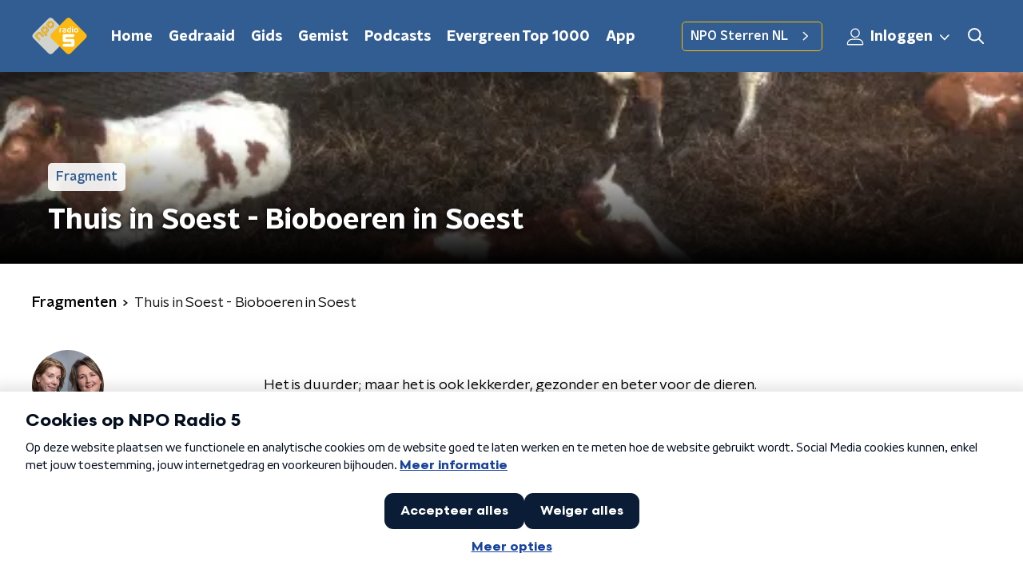

--- FILE ---
content_type: application/javascript
request_url: https://www.nporadio5.nl/_next/static/chunks/pages/app-de-studio-1c5388afa0bef0ca.js
body_size: 3694
content:
(self.webpackChunk_N_E=self.webpackChunk_N_E||[]).push([[2306],{34989:function(n,t,e){(window.__NEXT_P=window.__NEXT_P||[]).push(["/app-de-studio",function(){return e(75917)}])},75917:function(n,t,e){"use strict";e.r(t),e.d(t,{__N_SSP:function(){return L},default:function(){return D}});var r=e(70865),i=e(26297),o=e(52322),a=e(92228),c=e(35505),u=e(15007),l=e(50374),d=e(23246);function f(){var n=(0,a.Z)(["\n  display: flex;\n  flex-direction: column;\n"]);return f=function(){return n},n}function g(){var n=(0,a.Z)(["\n    height: ","px;\n  "]);return g=function(){return n},n}function p(){var n=(0,a.Z)(["\n  max-width: 1200px;\n  margin: 0 auto;\n  position: relative;\n  height: ","px;\n\n  ","\n"]);return p=function(){return n},n}function s(){var n=(0,a.Z)(["\n          background: linear-gradient(-3deg, "," 53%, #fff 53.9%);\n          border-bottom: 30px solid ",";\n        "]);return s=function(){return n},n}function h(){var n=(0,a.Z)(["\n          background: ",";\n        "]);return h=function(){return n},n}function m(){var n=(0,a.Z)(["\n    margin-top: 0;\n    border-bottom: none;\n  "]);return m=function(){return n},n}function x(){var n=(0,a.Z)(["\n  position: relative;\n  height: ","px;\n  z-index: 1;\n\n  ","\n\n  ","\n\n  @media only screen and (min-width: 768px) and (max-width: 1050px) {\n    margin-top: -45px;\n  }\n"]);return x=function(){return n},n}function b(){var n=(0,a.Z)(["\n    height: auto;\n    max-width: 50%;\n    transform: none;\n  "]);return b=function(){return n},n}function v(){var n=(0,a.Z)(["\n  display: block;\n  position: absolute;\n  bottom: 0;\n\n  left: 50%;\n  width: 100%;\n  max-width: 400px;\n  margin-top: -300px;\n  transform: translate3d(-50%, 0, 0);\n\n  ","\n"]);return v=function(){return n},n}function Z(){var n=(0,a.Z)(["\n    img {\n      height: 53px;\n      margin: 0 10px;\n    }\n  "]);return Z=function(){return n},n}function w(){var n=(0,a.Z)(["\n    justify-content: flex-start;\n    img {\n      margin: 0 15px 0 0;\n    }\n  "]);return w=function(){return n},n}function k(){var n=(0,a.Z)(["\n  padding: 15px 0;\n  display: flex;\n  justify-content: center;\n  align-items: center;\n\n  img {\n    height: 45px;\n    margin: 0 5px;\n  }\n\n  ","\n\n  ","\n"]);return k=function(){return n},n}function I(){var n=(0,a.Z)(["\n    max-width: 420px;\n\n    h2 {\n      font-size: 24px;\n      line-height: 32px;\n    }\n  "]);return I=function(){return n},n}function j(){var n=(0,a.Z)(["\n    max-width: none;\n    margin: 0;\n    text-align: left;\n    width: 45%;\n    min-height: 330px;\n    padding-top: 25px;\n    padding-bottom: 0px;\n  "]);return j=function(){return n},n}function C(){var n=(0,a.Z)(["\n    min-height: 350px;\n    padding-bottom: 30px;\n\n    p {\n      font-size: 20px;\n      line-height: 28px;\n    }\n\n    h2 {\n      font-size: 30px;\n      line-height: 38px;\n    }\n\n    ul {\n      font-size: 20px;\n    }\n  "]);return C=function(){return n},n}function y(){var n=(0,a.Z)(["\n  padding-top: 15px;\n  padding-bottom: 250px;\n  text-align: ",";\n  margin: 0 auto;\n\n  @media only screen and (max-width: 350px) {\n    padding-bottom: 155px;\n  }\n\n  p {\n    font-size: 16px;\n    line-height: 24px;\n  }\n\n  h2 {\n    font-size: 20px;\n    line-height: 28px;\n  }\n\n  ul {\n    margin: 30px 0;\n    padding-left: 15px;\n    font-size: 16px;\n    line-height: 30px;\n    list-style-position: inside;\n    list-style-type: none;\n\n    > li:before {\n      display: inline-block;\n      content: '-';\n      width: 15px;\n      margin-left: -15px;\n    }\n\n    li {\n      margin-bottom: 3px;\n    }\n  }\n\n  ","\n\n  ","\n\n  @media only screen and (min-width: 1050px) {\n    min-height: 360px;\n  }\n\n  ","\n"]);return y=function(){return n},n}var P=100,z=c.ZP.article.withConfig({componentId:"sc-82fd87b7-0"})(f()),S=c.ZP.div.withConfig({componentId:"sc-82fd87b7-1"})(p(),(function(n){return n.theme.mainContentDefaultSlantedHeight?130:P}),d.wO.M(g(),P)),_=c.ZP.div.withConfig({componentId:"sc-82fd87b7-2"})(x(),P,(function(n){return n.theme.mainContentDefaultSlantedHeight?(0,c.iv)(s(),n.theme.mainAccentColor,n.theme.mainAccentColor):(0,c.iv)(h(),n.theme.lightBackgroundColor)}),d.wO.M(m())),B=c.ZP.img.withConfig({componentId:"sc-82fd87b7-3"})(v(),d.wO.M(b())),H=c.ZP.div.withConfig({componentId:"sc-82fd87b7-4"})(k(),d.wO.S(Z()),d.wO.M(w())),O=c.ZP.div.withConfig({componentId:"sc-82fd87b7-5"})(y(),(function(n){return n.textAlign}),d.wO.S(I()),d.wO.M(j()),d.wO.L(C())),A=(0,c.Zz)((function(n){var t=n.appStoreIcon,e=n.content,r=n.contentTextAlign,i=void 0===r?"left":r,a=n.marginBottom,c=n.pageHeaderBackgroundImageUrl,d=n.pageHeaderLabel,f=n.pageHeaderTitle,g=n.phoneImage,p=n.playStoreIcon,s=n.theme;return(0,o.jsxs)(z,{children:[(0,o.jsx)(u.Z,{backgroundImageUrl:c,label:d,title:f}),(0,o.jsx)(l.Z,{background:s.lightBackgroundColor,startSlantedHeight:s.mainContentDefaultSlantedHeight,children:(0,o.jsxs)(O,{textAlign:i,children:[(0,o.jsx)("div",{dangerouslySetInnerHTML:{__html:e}}),(0,o.jsxs)(H,{children:[Boolean(p)&&(0,o.jsx)("a",{href:p.linkHref,rel:"noopener noreferrer",target:"_blank",children:(0,o.jsx)("img",{alt:p.imageAlt,loading:"lazy",src:p.imageUrl})}),Boolean(t)&&(0,o.jsx)("a",{href:t.linkHref,rel:"noopener noreferrer",target:"_blank",children:(0,o.jsx)("img",{alt:t.imageAlt,loading:"lazy",src:t.imageUrl})})]})]})}),(0,o.jsx)(_,{marginBottom:a,children:(0,o.jsx)(S,{children:(0,o.jsx)(B,{alt:f,loading:"lazy",src:g})})})]})})),U=e(66724),M=e(21264),N=e(31520),L=!0,D=function(n){if((0,U.V)(n))return(0,o.jsx)(N.Z,(0,r.Z)({},n));var t=n.seo,e=n.title,a=n.trackingObj,c=(0,i.Z)(n,["seo","title","trackingObj"]);return(0,o.jsx)(M.Z,{seo:t,title:e,trackingObj:a,children:(0,o.jsx)(A,(0,r.Z)({},c))})}},15007:function(n,t,e){"use strict";e.d(t,{Z:function(){return nn}});var r=e(92228),i=e(52322),o=e(35505),a=e(17770),c=e(70865),u=e(96670),l=e(26297),d=e(43351),f=e(86557),g=e(47815),p=e(87296),s=e(23246);function h(){var n=(0,r.Z)(["\n  display: flex;\n  flex-direction: row;\n  gap: 20px;\n\n  @media (min-width: ","px) {\n    flex-direction: row;\n  }\n"]);return h=function(){return n},n}function m(){var n=(0,r.Z)(["\n  position: absolute;\n  bottom: 0;\n  left: 0;\n  padding: 15px 0;\n  width: 100%;\n  box-sizing: border-box;\n"]);return m=function(){return n},n}function x(){var n=(0,r.Z)(["\n      background: "," !important;\n    "]);return x=function(){return n},n}function b(){var n=(0,r.Z)(["\n  margin-left: ",";\n  height: 100%;\n\n  ","\n"]);return b=function(){return n},n}function v(){var n=(0,r.Z)(["\n  display: inline-block;\n  vertical-align: middle;\n  height: 18px;\n  margin: 0 6px;\n"]);return v=function(){return n},n}function Z(){var n=(0,r.Z)(["\n    position: absolute;\n    bottom: 10px;\n    right: 10px;\n    font-size: 16px;\n  "]);return Z=function(){return n},n}function w(){var n=(0,r.Z)(["\n  display: inline-block;\n  color: rgba(255, 255, 255, 0.85);\n  background-color: rgba(0, 0, 0, 0.5);\n  border-radius: ",";\n  padding: 5px 10px;\n  font-size: 14px;\n  margin-left: 10px;\n\n  ","\n"]);return w=function(){return n},n}function k(){var n=(0,r.Z)(["\n        display: none;\n      "]);return k=function(){return n},n}function I(){var n=(0,r.Z)(["\n      ","\n    "]);return I=function(){return n},n}function j(){var n=(0,r.Z)(["\n  ","\n\n  ","\n"]);return j=function(){return n},n}function C(){var n=(0,r.Z)(["\n  display: flex;\n  flex-direction: column;\n  align-items: center;\n  gap: 5px;\n  flex-shrink: 0;\n\n  @media (min-width: ","px) {\n    flex-direction: row;\n  }\n"]);return C=function(){return n},n}function y(){var n=(0,r.Z)(["\n    display: none;\n  "]);return y=function(){return n},n}function P(){var n=(0,r.Z)(["\n  ","\n\n  ","\n"]);return P=function(){return n},n}var z=o.ZP.div.withConfig({componentId:"sc-e7fd9719-0"})(h(),s.J7.XL),S=o.ZP.div.withConfig({componentId:"sc-e7fd9719-1"})(m()),_=(0,o.ZP)(g.Z).withConfig({componentId:"sc-e7fd9719-2"})(b(),(function(n){return n.theme.headlineTagMarginLeft||"20px"}),(function(n){var t=n.background;return Boolean(t)&&(0,o.iv)(x(),t)})),B=(0,o.ZP)(f.Z).withConfig({componentId:"sc-e7fd9719-3"})(v()),H=(0,o.iv)(w(),(function(n){return n.theme.defaultBorderRadius}),s.wO.L(Z())),O=o.ZP.span.withConfig({componentId:"sc-e7fd9719-4"})(j(),H,(function(n){return n.hasPortraitImageSource&&(0,o.iv)(I(),s.dW.M(k()))})),A=o.ZP.div.withConfig({componentId:"sc-e7fd9719-5"})(C(),s.J7.M),U=o.ZP.span.withConfig({componentId:"sc-e7fd9719-6"})(P(),H,s.wO.M(y())),M=(0,o.Zz)((function(n){var t=n.broadcasters,e=n.height,r=n.imageSource,o=void 0===r?"":r,a=n.label,f=void 0===a?null:a,g=n.labelAppearance,s=void 0===g?"":g,h=n.labelColor,m=n.portraitImageSource,x=void 0===m?"":m,b=n.theme,v=n.title,Z=n.titleAppearance,w=(0,l.Z)(n,["broadcasters","height","imageSource","label","labelAppearance","labelColor","portraitImageSource","theme","title","titleAppearance"]),k=(null===t||void 0===t?void 0:t.map((function(n){return{icon:(0,p.Z)(b.themeName,n.slug),name:n.name}})).filter((function(n){var t=n.icon;return Boolean(t)})))||[];return(0,i.jsxs)(S,(0,u.Z)((0,c.Z)({},w),{children:[f&&(0,i.jsxs)(z,{children:[(0,i.jsx)(_,{appearance:s,background:h,children:f}),k.length>0&&(0,i.jsx)(A,{children:k.map((function(n,t){var e=n.icon,r=n.name;return(0,i.jsx)(B,{alt:r,loading:"lazy",src:"/svg/broadcasters/".concat(e,".svg")},"icon-".concat(t))}))})]}),(0,i.jsx)(d.Z,{appearance:Z,height:e,title:v}),Boolean(o)&&(0,i.jsxs)(O,{hasPortraitImageSource:Boolean(x),children:["foto: ",o]}),Boolean(x)&&(0,i.jsxs)(U,{children:["foto: ",x]})]}))})),N=e(25237),L=e.n(N)()((function(){return e.e(8014).then(e.bind(e,38014))}),{ssr:!0});function D(){var n=(0,r.Z)(["\n    height: ",";\n  "]);return D=function(){return n},n}function T(){var n=(0,r.Z)(["\n  height: ",";\n  position: relative;\n  overflow: hidden;\n  z-index: 0;\n\n  ","\n"]);return T=function(){return n},n}function E(){var n=(0,r.Z)(["\n        max-width: 1400px;\n        margin: 0 auto;\n        background-color: initial;\n        background-size: 1400px;\n      "]);return E=function(){return n},n}function X(){var n=(0,r.Z)(["\n      ","\n    "]);return X=function(){return n},n}function W(){var n=(0,r.Z)(["\n        background-image: url(",");\n      "]);return W=function(){return n},n}function J(){var n=(0,r.Z)(["\n      ","\n    "]);return J=function(){return n},n}function F(){var n=(0,r.Z)(["\n      &:before {\n        content: '';\n        background-image: linear-gradient(to bottom, rgba(0, 0, 0, 0), rgba(0, 0, 0, 1));\n        height: 60px;\n        position: absolute;\n        bottom: 0;\n        left: 0;\n        right: 0;\n      }\n    "]);return F=function(){return n},n}function G(){var n=(0,r.Z)(["\n    &:before {\n      height: 150px;\n    }\n  "]);return G=function(){return n},n}function R(){var n=(0,r.Z)(["\n  height: 100%;\n  background-image: ",";\n  background-size: cover;\n  background-repeat: no-repeat;\n  background-position: center center;\n\n  ","\n\n  ","\n\n  ","\n\n  ","\n"]);return R=function(){return n},n}var V=o.ZP.div.withConfig({componentId:"sc-8cb63c32-0"})(T(),(function(n){return"high"===n.backgroundImageHeight?"360px":"240px"}),(function(n){return s.wO.XL(D(),"high"===n.backgroundImageHeight?"450px":"390px")})),q=o.ZP.div.withConfig({componentId:"sc-8cb63c32-1"})(R(),(function(n){return'url("'.concat(n.imageUrl,'")')}),(function(n){return"secondary"===n.appearance&&(0,o.iv)(X(),s.wO.L(E()))}),(function(n){return Boolean(n.portraitImageUrl)&&(0,o.iv)(J(),s.dW.M(W(),n.portraitImageUrl))}),(function(n){return n.theme.pageHeaderWrapperGradient&&(0,o.iv)(F())}),s.wO.L(G())),K=function(n){var t=n.appearance,e=void 0===t?"primary":t,r=n.backgroundImageHeight,o=n.children,c=n.className,u=n.imageUrl,l=n.portraitImageUrl,d=n.showDecoration,f=void 0!==d&&d;return(0,i.jsxs)(V,{backgroundImageHeight:r,className:c,children:[(0,i.jsx)(q,{appearance:e,imageUrl:u,portraitImageUrl:l,children:(0,i.jsx)(L,{appearance:e,showDecoration:f})}),(0,i.jsx)(a.Z,{children:o})]})};function Q(){var n=(0,r.Z)(["\n      border-bottom: 5px solid ",";\n    "]);return Q=function(){return n},n}function Y(){var n=(0,r.Z)(["\n  background-color: ",";\n\n  ","\n"]);return Y=function(){return n},n}var $=o.ZP.div.withConfig({componentId:"sc-c0d67b74-0"})(Y(),(function(n){return n.fallbackColor}),(function(n){var t=n.borderBottomColor;return Boolean(t)&&(0,o.iv)(Q(),t)})),nn=(0,o.Zz)((function(n){var t=n.backgroundImageAppearance,e=n.backgroundImageHeight,r=void 0===e?"default":e,o=n.backgroundImagePortraitUrl,c=n.backgroundImageUrl,u=n.borderBottomColor,l=n.broadcasters,d=n.className,f=n.imageSource,g=n.label,p=n.labelAppearance,s=void 0===p?"primary":p,h=n.labelColor,m=n.portraitImageSource,x=n.showDecoration,b=n.theme,v=n.title,Z=n.titleAppearance;return(0,i.jsx)($,{borderBottomColor:u,className:d,fallbackColor:b.pageHeaderFallbackColor,children:(0,i.jsx)(K,{appearance:t,backgroundImageHeight:r,imageUrl:c,portraitImageUrl:o,showDecoration:x,children:(0,i.jsx)(a.Z,{children:(0,i.jsx)(M,{broadcasters:l,height:r,imageSource:f,label:g,labelAppearance:s,labelColor:h,portraitImageSource:m,theme:b,title:v,titleAppearance:Z})})})})}))}},function(n){n.O(0,[2089,8573,6968,2821,5119,138,1520,3713,9774,2888,179],(function(){return t=34989,n(n.s=t);var t}));var t=n.O();_N_E=t}]);

--- FILE ---
content_type: application/javascript
request_url: https://www.nporadio5.nl/_next/static/chunks/4460-36c4acbcda631729.js
body_size: 6427
content:
"use strict";(self.webpackChunk_N_E=self.webpackChunk_N_E||[]).push([[4460],{38366:function(n,t,e){e.d(t,{Z:function(){return w}});var i=e(52322),r=e(92228),o=e(35505),a=e(23246),c=e(66493);function u(){var n=(0,r.Z)(["\n  grid-column: 1;\n  overflow: hidden;\n  position: relative;\n  width: 100%;\n"]);return u=function(){return n},n}function d(){var n=(0,r.Z)(["\n  --background-color: ",";\n  --content-size: ",";\n\n  background-color: var(--background-color);\n  display: grid;\n  grid-template-rows: [bg-full-start bg-half-start] 72px [content-start] var(--content-size) [bg-half-end] 125px [content-end] 32px [bg-full-end];\n\n  @media (min-width: ","px) {\n    grid-template-rows: [bg-full-start bg-half-start] 88px [content-start] var(--content-size) [bg-half-end] 125px [content-end] 40px [bg-full-end];\n  }\n\n  @media (min-width: ","px) {\n    --inset-size: ",";\n\n    ","\n  }\n\n  "," {\n    grid-row: ",";\n  }\n"]);return d=function(){return n},n}var s=o.ZP.div.withConfig({componentId:"sc-d4f3f498-0"})(u()),l=o.ZP.div.withConfig({componentId:"sc-d4f3f498-1"})(d(),(function(n){var t=n.theme;return["sterrennl"].includes(c.o)?t.headlinesContainerBackgroundColor:"transparent"}),(function(n){return"large"===n.contentSize?"1fr":"0px"}),a.J7.S,a.J7.L,(function(n){return"full"===n.size?"125px":"190px"}),(function(n){return"large"===n.contentSize?"grid-template-rows:\n      [bg-full-start bg-half-start] 112px\n      [content-start] var(--content-size)\n      [bg-full-end bg-half-end] var(--inset-size)\n      [content-end] 24px;":"grid-template-rows:\n      [bg-full-start bg-half-start] 112px\n      [content-start] var(--content-size)\n      [bg-half-end] var(--inset-size)\n      [content-end] 24px [bg-full-end];"}),s,(function(n){return"full"===n.size?"bg-full":"bg-half"})),f=(0,o.Zz)((function(n){var t=n.children,e=n.className;return(0,i.jsx)(s,{className:e,children:t})}));function p(){var n=(0,r.Z)(["\n  background-color: ",";\n"]);return p=function(){return n},n}var h=(0,o.ZP)(f).withConfig({componentId:"sc-c5a373a4-0"})(p(),(function(n){return n.theme.pageHeaderFallbackColor})),g=e(85738);function x(){var n=(0,r.Z)(["\n  --translateX: -152%;\n  --translateY: 97.5%;\n  --scale: 2.8;\n\n  position: absolute;\n  transform: translateX(var(--translateX)) translateY(var(--translateY)) scale(var(--scale));\n\n  @media (min-width: ","px) {\n    --scale: 2;\n    --translateX: -108%;\n    --translateY: 54%;\n  }\n\n  @media (min-width: ","px) {\n    --translateX: -120%;\n    --translateY: 54.5%;\n  }\n\n  @media (min-width: ","px) {\n    --scale: 1;\n    --translateX: -82.75%;\n    --translateY: -48%;\n  }\n\n  @media (min-width: ","px) {\n    --translateY: -20%;\n    --translateX: -85.35%;\n  }\n\n  @media (min-width: ","px) {\n    --translateY: -20%;\n    --translateX: -79.5%;\n  }\n"]);return x=function(){return n},n}var m=(0,o.ZP)(g.p6).withConfig({componentId:"sc-89782b4b-0"})(x(),a.J7.S,a.J7.M,a.J7.L,a.J7.XL,a.J7.XXL);function v(){var n=(0,r.Z)(["\n  --translateX: 72%;\n  --translateY: -6%;\n  --rotate: 135deg;\n\n  position: absolute;\n  transform: translateX(var(--translateX)) translateY(var(--translateY)) scale(0.92) rotate(var(--rotate));\n\n  @media (min-width: ","px) {\n    --translateX: 96%;\n    --translateY: -23%;\n  }\n\n  @media (min-width: ","px) {\n    --translateX: 100%;\n    --translateY: -26%;\n  }\n\n  @media (min-width: ","px) {\n    --rotate: 0deg;\n    --translateX: 84.55%;\n    --translateY: -64%;\n  }\n\n  @media (min-width: ","px) {\n    --translateX: 82%;\n    --translateY: -67%;\n  }\n\n  @media (min-width: ","px) {\n    --translateX: 72.5%;\n    --translateY: -71.5%;\n  }\n"]);return v=function(){return n},n}var b=(0,o.ZP)(g.NP).withConfig({componentId:"sc-719f50eb-0"})(v(),a.J7.S,a.J7.M,a.J7.L,a.J7.XL,a.J7.XXL),w=function(n){var t=n.children,e=n.contentSize,r=void 0===e?"large":e,o=n.size,a=void 0===o?"full":o;return(0,i.jsxs)(l,{contentSize:r,size:a,children:[(0,i.jsxs)(h,{children:[(0,i.jsx)(m,{}),(0,i.jsx)(b,{})]}),t]})}},65312:function(n,t,e){e.d(t,{Z:function(){return M}});var i=e(66383),r=e(52322),o=e(92228),a=e(35505),c=e(23246),u=e(66493);function d(){var n=(0,o.Z)(["\n  --row-gap: 12px;\n\n  display: grid;\n  position: relative;\n  row-gap: var(--row-gap);\n\n  @media (min-width: ","px) {\n    --row-gap: 28px;\n  }\n"]);return d=function(){return n},n}function s(){var n=(0,o.Z)(["\n  --border-radius: ",";\n  --gap: 4px;\n  --item-count: ",";\n  --item-size: 64px;\n  --padding: ",";\n\n  background-color: ",";\n  border-radius: var(--border-radius);\n  box-shadow: 0px 2px 7px 1px rgb(0 0 0 / 0.4);\n  box-sizing: border-box;\n  display: grid;\n  gap: var(--gap);\n  grid-template-columns: repeat(var(--item-count), var(--item-size));\n  padding: var(--padding);\n  place-self: center;\n\n  @media (min-width: ","px) {\n    --border-radius: ",";\n    --gap: 8px 4px;\n    --item-size: 80px;\n    --padding: ",";\n  }\n"]);return s=function(){return n},n}function l(){var n=(0,o.Z)(["\n  display: flex;\n  grid-area: 1 / span var(--item-count);\n"]);return l=function(){return n},n}function f(){var n=(0,o.Z)(["\n  --font-size: 0.75rem;\n\n  color: #fff;\n  flex-grow: 1;\n  font-family: ",";\n  font-size: var(--font-size);\n  font-weight: ",";\n  inline-size: 0;\n  justify-self: center;\n  margin: 0;\n  text-align: center;\n  text-transform: none;\n\n  @media (min-width: ","px) {\n    --font-size: 1rem;\n  }\n"]);return f=function(){return n},n}function p(){var n=(0,o.Z)(["\n  --padding-block: 1ch;\n  --row-gap: 4px;\n\n  align-items: center;\n  background-color: ",";\n  border-radius: var(--border-radius);\n  color: ",";\n  display: flex;\n  flex-direction: column;\n  justify-content: center;\n  padding-block: var(--padding-block);\n  row-gap: var(--row-gap);\n  transition: background-color 200ms, color 200ms;\n\n  @media (min-width: ","px) {\n    --padding-block: initial;\n    --row-gap: initial;\n\n    block-size: var(--item-size);\n  }\n"]);return p=function(){return n},n}function h(){var n=(0,o.Z)(["\n  --font-size: 1.5rem;\n\n  font-size: var(--font-size);\n  font-weight: ",";\n  line-height: 1;\n\n  @media (min-width: ","px) {\n    --font-size: 2.5rem;\n  }\n"]);return h=function(){return n},n}function g(){var n=(0,o.Z)(["\n  --font-size: 0.625rem;\n\n  font-size: var(--font-size);\n  margin: 0;\n  white-space: nowrap;\n  line-height: 1;\n\n  @media (min-width: ","px) {\n    --font-size: 0.875rem;\n  }\n"]);return g=function(){return n},n}var x=a.ZP.div.withConfig({componentId:"sc-e4514d53-0"})(d(),c.J7.L),m=a.ZP.div.withConfig({componentId:"sc-e4514d53-1"})(s(),["kx"].includes(u.o)?"0":"8px",(function(n){return n.itemCount}),(function(n){return 3===n.itemCount?"4px calc((var(--item-size) / 2) + 8px) 8px":"4px 8px 8px"}),function(){switch(u.o){case"radio5":return"#325d92";case"funx":return"#000";default:return"#363b4b"}}(),c.J7.L,["kx"].includes(u.o)?"0":"14px",(function(n){return 3===n.itemCount?"8px calc((var(--item-size) / 2) + 24px) 12px":"8px 24px 12px"})),v=a.ZP.div.withConfig({componentId:"sc-e4514d53-2"})(l()),b=a.ZP.h3.withConfig({componentId:"sc-e4514d53-3"})(f(),(function(n){return n.theme.semiboldFontFamily}),(function(n){return n.theme.semiboldFontWeight}),c.J7.L),w=a.ZP.div.withConfig({componentId:"sc-e4514d53-4"})(p(),(function(n){return function(n,t){return n?"radio5"===u.o?"#53A18280":"".concat(t.mainAccentColor,"80"):"transparent"}(n.highlight,n.theme)}),(function(n){return n.inactive?"#ffffff4d":"#fff"}),c.J7.L),Z=a.ZP.span.withConfig({componentId:"sc-e4514d53-5"})(h(),(function(n){return n.theme.semiboldFontWeight}),c.J7.L),k=a.ZP.p.withConfig({componentId:"sc-e4514d53-6"})(g(),c.J7.L),C=e(85488),j=e(2784),z=function(n){var t=n.endDate,e=n.startDate,i=n.type,r=new Date((0,C.Z)(t)).getTime(),o=new Date((0,C.Z)(e)).getTime(),a=r-Date.now();"cms_countclock_countup"===i&&(a=Date.now()-o);var c=(0,j.useState)(a),u=c[0],d=c[1];return(0,j.useEffect)((function(){var n=setInterval((function(){d("cms_countclock_countdown"===i?r-Date.now():Date.now()-o)}),1e3);return function(){return clearInterval(n)}}),[a,r,o,i]),u>0?function(n,t){var e=864e5,i=36e5,r=Math.floor(n/e),o=n%e/i;return"cms_countclock_countup"===t&&(o=n%e/i+24*r),[r,Math.floor(o),Math.floor(n%i/6e4),Math.floor(n%6e4/1e3)]}(u,i):[0,0,0,0]},S=function(n){return n.toString().padStart(2,"0")},I=function(n,t,e){return 1===n?t:e},P=function(n,t){var e=0===n,i=n+1===t.length;return!t.every((function(n){return 0===n}))&&(!(!e||0===t[n])||(i||0===t[n]||0!==t[n-1]?!!i&&(t.pop(),t.every((function(n){return 0===n}))):0===t[0]))},y=function(n,t){var e=0===n,i=n+1===t.length;return!(!e||0!==t[n])||(i||0!==t[n]||0!==t[n-1]?!!i&&t.every((function(n){return 0===n})):0===t[0])},J=function(n){var t=n.count,e=n.highlight,i=void 0!==e&&e,o=n.inactive,a=void 0!==o&&o,c=n.unit;return(0,r.jsxs)(w,{highlight:i,inactive:a,children:[(0,r.jsx)(Z,{children:t}),(0,r.jsx)(k,{children:c})]})},M=function(n){var t=n.caption,e=n.children,o=n.endDate,a=n.hasClock,c=void 0===a||a,u=n.startDate,d=n.type,s=(0,i.Z)(z({endDate:o,startDate:u,type:d}),4),l=s[0],f=s[1],p=s[2],h=s[3];return(0,r.jsxs)(x,{children:[c&&(0,r.jsxs)(m,{itemCount:u?3:4,children:[(0,r.jsx)(v,{children:(0,r.jsx)(b,{children:t})}),!u&&(0,r.jsx)(J,{count:S(l),highlight:P(0,[l,f,p,h]),inactive:y(0,[l,f,p,h]),unit:I(l,"Dag","Dagen")}),(0,r.jsx)(J,{count:S(f),highlight:u?P(0,[f,p,h]):P(1,[l,f,p,h]),inactive:y(1,[l,f,p,h]),unit:I(f,"Uur","Uren")}),(0,r.jsx)(J,{count:S(p),highlight:u?P(1,[f,p,h]):P(2,[l,f,p,h]),inactive:y(2,[l,f,p,h]),unit:I(p,"Minuut","Minuten")}),(0,r.jsx)(J,{count:S(h),highlight:u?P(2,[f,p,h]):P(3,[l,f,p,h]),inactive:y(3,[l,f,p,h]),unit:I(h,"Seconde","Seconden")})]}),e]})}},21300:function(n,t,e){e.d(t,{Z:function(){return on}});var i=e(52322),r=e(65312),o=e(43351),a=e(92228),c=e(35505),u=e(23246);function d(){var n=(0,a.Z)(["\n  grid-area: content / 1;\n  min-width: 0;\n  padding: 0 20px;\n  position: relative;\n\n  @media (min-width: ","px) {\n    padding: 0 25px;\n  }\n"]);return d=function(){return n},n}function s(){var n=(0,a.Z)(["\n  border-radius: ",";\n  height: ",";\n  margin: 0 auto;\n  max-width: 1200px;\n  overflow: hidden;\n  position: relative;\n  width: 100%;\n\n  @media (min-width: ","px) {\n    height: ",";\n  }\n"]);return s=function(){return n},n}function l(){var n=(0,a.Z)(["\n  box-sizing: border-box;\n  padding: 24px 32px;\n  width: 100%;\n  height: 100%;\n  position: relative;\n  z-index: 3;\n  display: flex;\n  align-items: flex-end;\n\n  @media (min-width: ","px) {\n    padding: 50px 64px;\n  }\n"]);return l=function(){return n},n}function f(){var n=(0,a.Z)(["\n  align-items: ",";\n  display: flex;\n  flex-direction: column;\n  gap: 20px;\n  width: 100%;\n\n  @media (min-width: ","px) {\n    align-items: center;\n    flex-direction: row;\n    justify-content: space-between;\n  }\n"]);return f=function(){return n},n}function p(){var n=(0,a.Z)(["\n  height: 100%;\n  object-fit: cover;\n  position: absolute;\n  width: 100%;\n  z-index: 1;\n"]);return p=function(){return n},n}function h(){var n=(0,a.Z)(["\n  background: linear-gradient(0deg, rgb(0 0 0) 0%, rgba(0 0 0 / 0) 100%);\n  bottom: 0;\n  height: 66%;\n  left: 0;\n  opacity: 0.6;\n  position: absolute;\n  width: 100%;\n  z-index: 2;\n"]);return h=function(){return n},n}var g=c.ZP.div.withConfig({componentId:"sc-e677b036-0"})(d(),u.J7.M),x=c.ZP.div.withConfig({componentId:"sc-e677b036-1"})(s(),(function(n){return n.theme.defaultBorderRadius}),(function(n){return"small"===n.size?"auto":"320px"}),u.J7.M,(function(n){return"small"===n.size?"250px":"515px"})),m=c.ZP.div.withConfig({componentId:"sc-e677b036-2"})(l(),u.J7.M),v=c.ZP.div.withConfig({componentId:"sc-e677b036-3"})(f(),(function(n){return n.hasCountdown?"center":"initial"}),u.J7.M),b=c.ZP.img.withConfig({componentId:"sc-e677b036-4"})(p()),w=c.ZP.span.withConfig({componentId:"sc-e677b036-5"})(h()),Z=function(n){var t=n.countClock,e=n.subTitle,a=n.title;return(0,i.jsxs)(v,{hasCountdown:Boolean(t),children:[(0,i.jsx)(o.Z,{subTitle:e,title:a}),t&&(0,i.jsx)(r.Z,{caption:t.caption,endDate:t.endDate,startDate:t.startDate,type:t.type})]})},k=function(n){var t=n.backgroundImageUrl,e=n.countClock,r=n.showHeader,o=n.subTitle,a=n.title;return(0,i.jsx)(g,{children:(0,i.jsx)(x,{size:r&&t&&r?"large":"small",children:t&&r?(0,i.jsxs)(i.Fragment,{children:[(0,i.jsx)(b,{alt:a,src:t}),(0,i.jsx)(w,{}),(0,i.jsx)(m,{children:(0,i.jsx)(Z,{countClock:e,subTitle:o,title:a})})]}):(0,i.jsx)(Z,{countClock:e,subTitle:o,title:a})})})};function C(){var n=(0,a.Z)(["\n  height: 100%;\n  width: 100%;\n  z-index: 2;\n"]);return C=function(){return n},n}function j(){var n=(0,a.Z)(["\n  display: block;\n  height: 100%;\n  object-fit: cover;\n  width: 100%;\n"]);return j=function(){return n},n}var z=c.ZP.div.withConfig({componentId:"sc-2de05ccb-0"})(C()),S=c.ZP.img.withConfig({componentId:"sc-2de05ccb-1"})(j()),I=function(n){var t=n.alt,e=n.numberOfItems,r=function(n){var t=Object.values(n).filter((function(n){return"cms_assets"!==n}));return[360,600,1200,2400].map((function(n,e){return"".concat(t[e]," ").concat(n,"w")}))}(n.src);return(0,i.jsx)(z,{children:(0,i.jsx)(S,{alt:t,sizes:"\n        (min-width: ".concat(u.J7.L,"px) calc(").concat(u.J7.L,"px / ").concat(e,")\n        (min-width: ").concat(u.J7.M,"px) calc(100vw / ").concat(e," - 50px),\n        (max-width: ").concat(u.J7.M-1,"px) calc(100vw / ").concat(e," - 40px)\n      "),src:r[1].split(" ")[0],srcSet:r.join(", ")})})},P=e(47815),y=e(66241);function J(){var n=(0,a.Z)(["\n  border-radius: ",";\n  box-shadow: 0 2px 4px rgb(0 0 0 / 25%);\n  box-sizing: border-box;\n  height: 320px;\n  min-width: 236px;\n  overflow: hidden;\n  position: relative;\n  text-decoration: none;\n  width: 100%;\n\n  "," {\n    position: absolute;\n    top: 0;\n    transition: transform 0.2s ease;\n  }\n\n  &:hover "," {\n    transform: scale(1.05);\n  }\n\n  @media (min-width: ","px) {\n    height: 515px;\n  }\n"]);return J=function(){return n},n}function M(){var n=(0,a.Z)(["\n  background: linear-gradient(0deg, rgb(0 0 0) 0%, rgba(0 0 0 / 0) 100%);\n  bottom: 0;\n  height: 66%;\n  left: 0;\n  opacity: 0.6;\n  position: absolute;\n  width: 100%;\n  z-index: 2;\n"]);return M=function(){return n},n}function D(){var n=(0,a.Z)(["\n  box-sizing: border-box;\n  display: flex;\n  flex-direction: column;\n  gap: 20px;\n  height: 100%;\n  justify-content: flex-end;\n  padding: 16px;\n  position: relative;\n  width: 100%;\n  z-index: 3;\n\n  @media (min-width: ","px) {\n    padding: 42px 36px;\n  }\n"]);return D=function(){return n},n}function H(){var n=(0,a.Z)(["\n  color: ",";\n  font-size: 24px;\n  inline-size: 100%;\n  line-height: 1.2;\n  margin: 0;\n\n  @media (min-width: ","px) {\n    font-size: ",";\n  }\n"]);return H=function(){return n},n}function X(){var n=(0,a.Z)(["\n  display: block;\n  color: #fff;\n  hyphens: auto;\n  width: 100%;\n"]);return X=function(){return n},n}var L=c.ZP.a.withConfig({componentId:"sc-17208074-0"})(J(),(function(n){var t=n.isSingleItem,e=n.theme;return t?"2px":e.defaultBorderRadius}),z,z,u.J7.M),B=c.ZP.span.withConfig({componentId:"sc-17208074-1"})(M()),O=c.ZP.div.withConfig({componentId:"sc-17208074-2"})(D(),u.J7.M),T=c.ZP.h2.withConfig({componentId:"sc-17208074-3"})(H(),(function(n){return n.theme.textOnDarkColor}),u.J7.M,(function(n){return n.theme.headlineFontSizeM})),F=c.ZP.span.withConfig({componentId:"sc-17208074-4"})(X());function Y(){var n=(0,a.Z)(["\n  margin-left: 10px;\n"]);return Y=function(){return n},n}var N=function(n){var t=n.tag,e=n.title;return(0,i.jsxs)(O,{children:[(0,i.jsx)(U,{title:e}),(0,i.jsx)(V,{showChevron:!0,text:t})]})},_=function(n){var t=n.tag,e=n.title;return(0,i.jsxs)(O,{children:[(0,i.jsx)(V,{text:t}),(0,i.jsx)(U,{showChevron:!0,title:e})]})},U=function(n){var t=n.showChevron,e=n.title;return(0,i.jsx)(T,{children:(0,i.jsxs)("span",{children:[(0,i.jsx)("span",{children:e}),(0,i.jsx)("span",{children:t&&(0,i.jsx)(A,{size:12})})]})})},V=function(n){var t=n.showChevron,e=n.text;return(0,i.jsx)(F,{children:(0,i.jsxs)(P.Z,{appearance:"primary",children:[e,t&&(0,i.jsx)(y.Z,{size:6})]})})},A=(0,c.ZP)(y.Z).withConfig({componentId:"sc-10718259-0"})(Y()),E=function(n){var t=n.navigationBanner,e=n.numberOfItems,r=t.cmsAssets,o=t.relatedUrl,a=t.relatedUrlText,c=t.title,u=1===e;return(0,i.jsxs)(L,{href:o,isSingleItem:u,children:[u?(0,i.jsx)(N,{tag:a,title:c}):(0,i.jsx)(_,{tag:a,title:c}),(0,i.jsx)(I,{alt:c,numberOfItems:e,src:r}),(0,i.jsx)(B,{})]})};function R(){var n=(0,a.Z)(["\n  grid-area: content / 1;\n  min-width: 0;\n  padding: 0 20px;\n\n  @media (min-width: ","px) {\n    padding: 0 25px;\n  }\n"]);return R=function(){return n},n}function W(){var n=(0,a.Z)(["\n  margin: 0 auto;\n  max-width: 1200px;\n"]);return W=function(){return n},n}function $(){var n=(0,a.Z)(["\n  position: relative;\n"]);return $=function(){return n},n}function q(){var n=(0,a.Z)(["\n  display: flex;\n  gap: 10px;\n  margin: 25px -20px 0;\n  overflow-x: auto;\n  padding: 0 20px 10px;\n\n  @media (min-width: ","px) {\n    gap: 24px;\n    margin: 50px 0 0;\n    overflow: initial;\n    padding: 0;\n    width: 100%;\n  }\n"]);return q=function(){return n},n}function G(){var n=(0,a.Z)(["\n  display: flex;\n  justify-content: ",";\n  gap: 20px;\n  flex-direction: column;\n\n  @media (min-width: ","px) {\n    align-items: flex-start;\n    flex-direction: row;\n  }\n"]);return G=function(){return n},n}var K=c.ZP.div.withConfig({componentId:"sc-7cff73d5-0"})(R(),u.J7.M),Q=c.ZP.div.withConfig({componentId:"sc-7cff73d5-1"})(W()),nn=c.ZP.div.withConfig({componentId:"sc-7cff73d5-2"})($()),tn=c.ZP.div.withConfig({componentId:"sc-7cff73d5-3"})(q(),u.J7.M),en=c.ZP.div.withConfig({componentId:"sc-7cff73d5-4"})(G(),(function(n){return n.showHeader?"space-between":"flex-end"}),u.J7.M),rn=function(n){var t=n.countClock,e=n.navigationBanners,a=n.showHeader,c=n.subTitle,u=n.title;return(0,i.jsx)(K,{children:(0,i.jsxs)(Q,{children:[(0,i.jsxs)(en,{showHeader:a,children:[a&&(0,i.jsx)(o.Z,{subTitle:c,title:u}),t&&(0,i.jsx)(r.Z,{caption:t.caption,endDate:t.endDate,startDate:t.startDate,type:t.type})]}),(0,i.jsx)(nn,{children:(0,i.jsx)(tn,{children:e.map((function(n,t){return(0,i.jsx)(E,{navigationBanner:n,numberOfItems:null===e||void 0===e?void 0:e.length},t)}))})})]})})},on=function(n){var t=n.backgroundImageComponent,e=n.countClock,r=n.hasNavigationBanners,o=n.navigationBanners,a=n.pageHeaderBackgroundImageUrl,c=n.showHeader,u=n.subTitle,d=n.title,s=t;return(0,i.jsx)(s,{contentSize:a?"large":"small",size:r||a?"half":"full",children:r?(0,i.jsx)(rn,{countClock:e,navigationBanners:o,showHeader:c,subTitle:u,title:d}):(0,i.jsx)(k,{backgroundImageUrl:a,countClock:e,showHeader:c,subTitle:u,title:d})})}},68596:function(n,t,e){var i=e(92228),r=e(52322),o=e(35505),a=e(17770),c=e(29752),u=e(11519),d=e(86340),s=e(2998),l=e(23246),f=e(66493);function p(){var n=(0,i.Z)(["\n  display: flex;\n  flex-direction: column;\n  background: ",";\n"]);return p=function(){return n},n}function h(){var n=(0,i.Z)(["\n    background-size: ",";\n  "]);return h=function(){return n},n}function g(){var n=(0,i.Z)(["\n    background-size: ",";\n  "]);return g=function(){return n},n}function x(){var n=(0,i.Z)(["\n    background-size: ",";\n  "]);return x=function(){return n},n}function m(){var n=(0,i.Z)(["\n    border-radius: 0;\n    margin-top: ",";\n    margin-bottom: -1px;\n    padding: ","px 0 ",";\n    ","\n  "]);return m=function(){return n},n}function v(){var n=(0,i.Z)(["\n  z-index: 1;\n  position: relative;\n  margin-left: 0;\n  margin-right: 0;\n  margin-top: ",";\n  margin-bottom: -1px;\n  overflow: hidden;\n  padding: ","\n    0 ",";\n  background: ",";\n  ","\n  ","\n\n  ","\n\n  ","\n\n  ","\n\n  ","\n"]);return v=function(){return n},n}function b(){var n=(0,i.Z)(["\n    height: ","px;\n  "]);return b=function(){return n},n}function w(){var n=(0,i.Z)(["\n    top: -60px;\n    height: ","px;\n  "]);return w=function(){return n},n}function Z(){var n=(0,i.Z)(["\n    top: -90px;\n    height: ","px;\n  "]);return Z=function(){return n},n}function k(){var n=(0,i.Z)(["\n        top: 0;\n        left: -145px;\n      "]);return k=function(){return n},n}function C(){var n=(0,i.Z)(["\n        top: 0;\n        right: -105px;\n      "]);return C=function(){return n},n}function j(){var n=(0,i.Z)(["\n          left: -195px;\n        "]);return j=function(){return n},n}function z(){var n=(0,i.Z)(["\n          right: -160px;\n        "]);return z=function(){return n},n}function S(){var n=(0,i.Z)(["\n      width: ","px;\n      height: ","px;\n\n      ","\n\n      ","\n\n    "]);return S=function(){return n},n}function I(){var n=(0,i.Z)(["\n          left: -200px;\n        "]);return I=function(){return n},n}function P(){var n=(0,i.Z)(["\n          left: auto;\n          right: -170px;\n        "]);return P=function(){return n},n}function y(){var n=(0,i.Z)(["\n      width: ","px;\n      height: ","px;\n\n      ","\n\n      ","\n\n    "]);return y=function(){return n},n}function J(){var n=(0,i.Z)(["\n          left: 50%;\n          margin-left: -","px;\n        "]);return J=function(){return n},n}function M(){var n=(0,i.Z)(["\n          left: 50%;\n          right: auto;\n          margin-left: 365px;\n        "]);return M=function(){return n},n}function D(){var n=(0,i.Z)(["\n      width: ","px;\n      height: ","px;\n\n      ","\n\n      ","\n    "]);return D=function(){return n},n}function H(){var n=(0,i.Z)(["\n  z-index: -1;\n  overflow: hidden;\n  position: absolute;\n  top: -30px;\n  width: 100vw;\n  height: ","px;\n  pointer-events: none;\n  max-width: 100%;\n\n  ","\n\n  ","\n\n  ","\n\n  &:before {\n    content: '';\n    position: absolute;\n    display: block;\n    width: ","px;\n    height: ","px;\n    background: ",";\n    background-size: cover;\n    background-position: left top;\n    margin-left: 0;\n\n    ","\n\n    ","\n\n    ","\n\n    ","\n\n    ","\n  }\n"]);return H=function(){return n},n}var X=o.ZP.div.withConfig({componentId:"sc-8cb50e81-0"})(p(),(function(n){return n.background||n.theme.mainContentBackgroundColor})),L=o.ZP.div.withConfig({componentId:"sc-8cb50e81-1"})(v(),(function(n){return n.startSlantedHeight?"".concat(Math.ceil(.5*n.startSlantedHeight),"px"):0}),(function(n){return n.startSlantedHeight?"".concat(Math.ceil(.5*n.theme.mainContentPaddingTopSlanted),"px"):"".concat(Math.ceil(.5*n.theme.mainContentPaddingTopNoSlant),"px")}),(function(n){return n.endSlantedHeight?"".concat(.5*n.endSlantedHeight+16,"px"):"16px"}),(function(n){return n.background||n.theme.mainContentBackgroundColor}),(function(n){return Boolean(n.backgroundPosition)&&"background-position: ".concat(n.backgroundPosition,";")}),(function(n){return Boolean(n.backgroundFilter)&&"backdrop-filter: ".concat(n.backgroundFilter,";")}),l.wO.XS(h(),(function(n){return n.backgroundSize?n.backgroundSize:"213%"})),l.wO.M(g(),(function(n){return n.backgroundSize?n.backgroundSize:"100%"})),l.wO.XL(x(),(function(n){return n.backgroundSize?n.backgroundSize:"85%"})),l.wO.M(m(),(function(n){return n.startSlantedHeight?"".concat(n.startSlantedHeight,"px"):0}),(function(n){return n.startSlantedHeight?n.theme.mainContentPaddingTopSlanted:n.theme.mainContentPaddingTopNoSlant}),(function(n){return n.endSlantedHeight?"".concat(.5*n.endSlantedHeight+26,"px"):"26px"}),(function(n){return n.backgroundFromM?"background: ".concat(n.backgroundFromM,";"):""}))),B=520,O=o.ZP.div.withConfig({componentId:"sc-8cb50e81-2"})(H(),260,l.wO.S(b(),340),l.wO.M(w(),370),l.wO.L(Z(),B),260,260,(function(n){return n.theme.contentSectionDecorationBackground}),(function(n){return"left"===n.decoration&&(0,o.iv)(k())}),(function(n){return"right"===n.decoration&&(0,o.iv)(C())}),l.wO.S(S(),340,340,(function(n){return"left"===n.decoration&&(0,o.iv)(j())}),(function(n){return"right"===n.decoration&&(0,o.iv)(z())})),l.wO.M(y(),370,370,(function(n){return"left"===n.decoration&&(0,o.iv)(I())}),(function(n){return"right"===n.decoration&&(0,o.iv)(P())})),l.wO.L(D(),B,B,(function(n){return"left"===n.decoration&&(0,o.iv)(J(),905)}),(function(n){return"right"===n.decoration&&(0,o.iv)(M())})));t.Z=(0,s.sN)((0,o.Zz)((function(n){var t=n.children,e=n.className,i=n.id,o=n.isFirst,l=void 0!==o&&o,p=n.isLast,h=void 0!==p&&p,g=n.theme,x=(0,s.t8)().state,m=x.background,v=x.backgroundColor,b=x.backgroundFilter,w=x.backgroundFromM,Z=x.backgroundPosition,k=x.backgroundSize,C=x.decoration,j=x.endSlantedColor,z=x.startSlantedColor,S=x.variant,I=g.mainContentDefaultSlantedHeight,P=g.mainContentDefaultSlantedHeight;return"radio2"===f.o?(0,r.jsx)(d.cV,{background:m,variant:S,children:t}):"radio4"===f.o?(0,r.jsx)(d.O3,{backgroundColor:v,variant:S,children:t}):"radio5"===f.o?(0,r.jsx)(d.Nz,{backgroundColor:v,variant:S,children:t}):(0,r.jsx)(X,{background:m||v,className:e,id:i,children:(0,r.jsxs)(L,{background:m||v,backgroundFilter:b,backgroundFromM:w,backgroundPosition:Z,backgroundSize:k,endSlantedHeight:h?void 0:g.mainContentDefaultSlantedHeight,startSlantedColor:z,startSlantedHeight:l?void 0:g.mainContentDefaultSlantedHeight,children:[!l&&I&&(0,r.jsx)(u.Z,{fillColor:z||v,height:I}),Boolean(C)&&(0,r.jsx)(O,{decoration:C}),(0,r.jsx)(a.Z,{children:t}),!h&&P&&(0,r.jsx)(c.Z,{fillColor:j||v,height:P})]})})})))},2998:function(n,t,e){e.d(t,{c$:function(){return p},sN:function(){return f},t8:function(){return l},xb:function(){return s}});var i=e(70865),r=e(96670),o=e(26297),a=e(52322),c=e(2784),u=e(35505),d=(0,c.createContext)({state:null}),s=(0,u.Zz)((function(n){var t=n.children,e=n.customState,o=n.initialVariant,u=n.theme,s=(0,c.useState)((0,r.Z)((0,i.Z)({},u[o],e),{variant:o}))[0];return(0,a.jsx)(d.Provider,{value:{state:s},children:s&&t})})),l=function(){return(0,c.useContext)(d)},f=function(n){return function(t){var e=t.initialVariant,r=t.customState,c=void 0===r?{}:r,u=(0,o.Z)(t,["initialVariant","customState"]);return(0,a.jsx)(s,{customState:c,initialVariant:e,children:(0,a.jsx)(n,(0,i.Z)({},u))})}},p=function(n){return function(t){var e=l().state;return(0,a.jsx)(n,(0,i.Z)({themedSectionState:e},t))}}}}]);